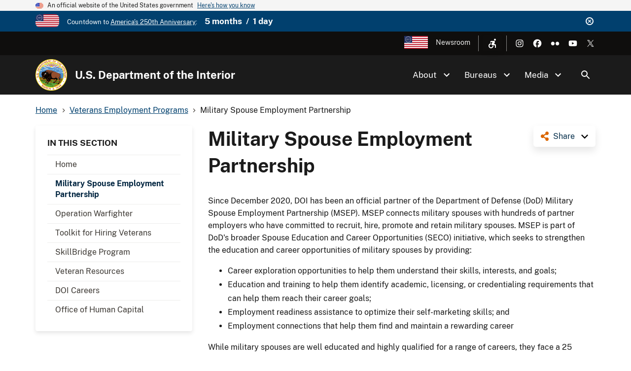

--- FILE ---
content_type: text/html; charset=UTF-8
request_url: https://edit.doi.gov/veterans/msep
body_size: 11912
content:
<!DOCTYPE html>
<html lang="en" dir="ltr" prefix="og: https://ogp.me/ns#">
<head>
  <meta charset="utf-8" />
<script async src="https://www.googletagmanager.com/gtag/js?id=G-44JE7ECGDQ"></script>
<script>window.dataLayer = window.dataLayer || [];function gtag(){dataLayer.push(arguments)};gtag("js", new Date());gtag("set", "developer_id.dMDhkMT", true);gtag("config", "G-44JE7ECGDQ", {"groups":"default","page_placeholder":"PLACEHOLDER_page_location","link_attribution":true,"allow_ad_personalization_signals":false});gtag('config', 'G-44JE7ECGDQ', {forceSSL: true});</script>
<meta name="description" content="Military Spouse Employment Partnership (MSEP)" />
<link rel="shortlink" href="https://edit.doi.gov/node/36815" />
<link rel="canonical" href="https://edit.doi.gov/veterans/msep" />
<meta name="robots" content="index, follow" />
<meta property="og:site_name" content="U.S. Department of the Interior" />
<meta property="og:type" content="website" />
<meta property="og:url" content="https://edit.doi.gov/veterans/msep" />
<meta property="og:title" content="Military Spouse Employment Partnership | U.S. Department of the Interior" />
<meta property="og:description" content="Military Spouse Employment Partnership (MSEP)" />
<meta name="dcterms.title" content="Military Spouse Employment Partnership | U.S. Department of the Interior" />
<meta name="dcterms.description" content="Military Spouse Employment Partnership (MSEP)" />
<meta name="dcterms.date" content="2021-02-05" />
<meta name="dcterms.type" content="Site page" />
<meta name="twitter:card" content="summary_large_image" />
<meta name="twitter:site" content="@Interior" />
<meta name="twitter:creator" content="@Interior" />
<meta name="Generator" content="Drupal 10 (https://www.drupal.org)" />
<meta name="MobileOptimized" content="width" />
<meta name="HandheldFriendly" content="true" />
<meta name="viewport" content="width=device-width, initial-scale=1.0" />
<script type="application/ld+json">{
    "@context": "https://schema.org",
    "@graph": [
        {
            "isAccessibleForFree": "True"
        },
        {
            "@type": "WebPage",
            "description": "Military Spouse Employment Partnership (MSEP)",
            "isAccessibleForFree": "True"
        },
        {
            "@type": "WebSite",
            "name": "U.S. Department of the Interior",
            "url": "https://edit.doi.gov/",
            "publisher": {
                "@type": "Organization",
                "name": "U.S. Department of the Interior"
            }
        }
    ]
}</script>
<link rel="icon" href="/themes/custom/doi_uswds/favicon.ico" type="image/vnd.microsoft.icon" />
<script id="_fed_an_ua_tag" src="https://dap.digitalgov.gov/Universal-Federated-Analytics-Min.js?agency=DOI" type="text/javascript">aa </script>

  <title>Military Spouse Employment Partnership | U.S. Department of the Interior</title>
  <link rel="stylesheet" media="all" href="/sites/default/files/css/css_-WKNZPjK8GA_1f5ePF4vDMYym_TWlLWkm67NsnmcLNo.css?delta=0&amp;language=en&amp;theme=doi_uswds&amp;include=eJxNzUEOwzAIAMEP2eFJEQHcoNgmAqKov2_UQ9XbaC9Lh7Cm-YpE5qw24aeluc2UyYVN1zBS7BA7utRb-SX57VfcHIARklF26We7-pQI-HPdutFRm_ko4xkiNO0pvhCe-ZxKvCNlwIYhH4DMOSg" />
<link rel="stylesheet" media="all" href="/sites/default/files/css/css_RJmlKPjNiUz6NHJo9Zd5QiOdaMXFEF8b0UQ8dq0cO3o.css?delta=1&amp;language=en&amp;theme=doi_uswds&amp;include=eJxNzUEOwzAIAMEP2eFJEQHcoNgmAqKov2_UQ9XbaC9Lh7Cm-YpE5qw24aeluc2UyYVN1zBS7BA7utRb-SX57VfcHIARklF26We7-pQI-HPdutFRm_ko4xkiNO0pvhCe-ZxKvCNlwIYhH4DMOSg" />

  
</head>
<body class="path-node page-node-type-site-page">
<a href="#main-content" class="usa-sr-only focusable">
  Skip to main content
</a>

  <div class="dialog-off-canvas-main-canvas" data-off-canvas-main-canvas>
    

      <section class="usa-banner" aria-label="Official website of the United States government">
      
<div class="usa-banner">
  <div class="usa-accordion">
    <header class="usa-banner__header">
      <div class="usa-banner__inner">
        <div class="grid-col-auto">
          <img class="usa-banner__header-flag" aria-hidden="true" src="/themes/custom/doi_uswds/assets/img/us_flag_small.png" alt="">
        </div>
        <div class="grid-col-fill tablet:grid-col-auto" aria-hidden="true">
          <p class="usa-banner__header-text">An official website of the United States government</p>
          <p class="usa-banner__header-action" aria-hidden="true">Here's how you know</p>
        </div>
        <button type="button" class="usa-accordion__button usa-banner__button" aria-expanded="false" aria-controls="gov-banner">
          <span class="usa-banner__button-text">Here's how you know</span>
        </button>
      </div>
    </header>
    <div class="usa-banner__content usa-accordion__content" id="gov-banner" hidden="">
      <div class="grid-row grid-gap-lg">
        <div class="usa-banner__guidance tablet:grid-col-6">
          <img class="usa-banner__icon usa-media-block__img" src="/themes/custom/doi_uswds/assets/img/icon-dot-gov.svg" alt="Dot gov">
          <div class="usa-media-block__body">
            <p>
              <strong>Official websites use .gov</strong>
              <br>
              A <strong>.gov</strong> website belongs to an official government organization in the United States.
            </p>
          </div>
        </div>
        <div class="usa-banner__guidance tablet:grid-col-6">
          <img class="usa-banner__icon usa-media-block__img" src="/themes/custom/doi_uswds/assets/img/icon-https.svg" alt="Https">
          <div class="usa-media-block__body">
            <p>
              <strong>Secure .gov websites use HTTPS</strong>
              <br>
              A <strong>lock</strong> (   <span class="icon-lock">
    <svg xmlns="http://www.w3.org/2000/svg" width="52" height="64" viewBox="0 0 52 64" class="usa-banner__lock-image" role="img" aria-labelledby="banner-lock-description" focusable="false">
      <title id="banner-lock-title">Lock</title>
      <desc id="banner-lock-description">Locked padlock</desc>
      <path fill="#000000" fill-rule="evenodd" d="M26 0c10.493 0 19 8.507 19 19v9h3a4 4 0 0 1 4 4v28a4 4 0 0 1-4 4H4a4 4 0 0 1-4-4V32a4 4 0 0 1 4-4h3v-9C7 8.507 15.507 0 26 0zm0 8c-5.979 0-10.843 4.77-10.996 10.712L15 19v9h22v-9c0-6.075-4.925-11-11-11z"/>
    </svg>
  </span>
 ) or <strong>https://</strong> means you’ve safely connected to the .gov website. Share sensitive information only on official, secure websites.
            </p>
          </div>
        </div>
      </div>
    </div>
  </div>
</div>

    </section>
  
      <section class="usa-banner bg-primary" aria-label="Official DOI.gov announcement">
      <div class="usa-banner__inner">
        <div  id="doi-announce" class="announce dismissible dismissible-enabled visually-hidden">
      <div class="announce__media">
      <a href="https://www.doi.gov/freedom250" target="_blank"><div>
  
  

            <div class="field field--name-field-media-image field--type-image field--label-hidden field__item">  <img loading="lazy" src="/sites/default/files/styles/icon_pictogram/public/images/2025-12/secondary-freedom-250-logo-rgb-full-color.png?itok=3e1HWQQ6" width="122" height="64" alt="Freedom 250" title="Freedom 250" />


</div>
      
</div>
</a>
    </div>
    <div class="announce__content">
    Countdown to <a href="https://www.doi.gov/freedom250" target="_blank">America's 250th Anniversary</a>: <span class="doi-countdown doi-countdown--dayjs margin-left-2 font-sans-md text-bold" data-end-date="2026-07-05T04:59:59Z">July 4th 2026</span>
  </div>
  <div class="announce__links">
          <button type="button" class="usa-button--unstyled dismissible-toggle" aria-controls="doi-announce">
        <span>Dismiss</span>
      </button>
      </div>
</div>

      </div>
    </section>
  
<div class="usa-overlay"></div>

  <div class="usa-header-top">
    <div class="grid-container grid-row">
        <div class="usa-region usa-region--header_top grid-row">
      
    
    <ul class="usa-nav__secondary-links">

      
                                
                          
        
                <li class="usa-nav__secondary-item">
          <a href="/freedom250" class="usa-250-logo link" target="_blank" data-drupal-link-system-path="node/64361">America250</a>
        </li>
                                
                          
        
                <li class="usa-nav__secondary-item">
          <a href="/news/newsroom" class="link" data-drupal-link-system-path="node/36958">Newsroom</a>
        </li>
      
    </ul>
  



<nav role="navigation" aria-label="Accessibility Menu">
            
  
        
        <div class="accessibility">
      <button class="accessibility-toggle" aria-label="Open accessibility menu"><span>Accessibility Menu</span></button>
      <ul class="accessibility-menu">

        
                                        
                                
          
                    <li class="accessibility-menu__item">
            <span class="font-size-toggle nolink" title="Toggle Font Size">Toggle Font Size</span>
          </li>
                                        
                                
          
                    <li class="accessibility-menu__item">
            <span class="opendyslexic-toggle nolink" title="Toggle OpenDyslexic">Toggle OpenDyslexic</span>
          </li>
                                        
                                
          
                    <li class="accessibility-menu__item">
            <span class="dyslexia-color-scheme-toggle nolink" title="Toggle Dyslexia-friendly black-on-creme color scheme">Toggle Dyslexia-friendly black-on-creme color scheme</span>
          </li>
                                        
                                
          
                    <li class="accessibility-menu__item">
            <a href="/contact-us" class="contact-us-header-link link" title="Contact Us" data-drupal-link-system-path="node/22532">Contact Us</a>
          </li>
        
      </ul>
    </div>
  



  </nav>

  </div>

        <div class="usa-social-links grid-row grid-gap-2">
            <div class="grid-col-auto">
          <a class="usa-social-link usa-social-link--instagram" href="https://www.instagram.com/usinterior/">
            <img class="usa-social-link__icon" src="/themes/custom/doi_uswds/assets/img/usa-icons/instagram-white.svg" alt="Instagram">
          </a>
        </div>
    
          <div class="grid-col-auto">
      <a class="usa-social-link usa-social-link--facebook" href="https://www.facebook.com/USInterior">
        <img class="usa-social-link__icon" src="/themes/custom/doi_uswds/assets/img/usa-icons/facebook-white.svg" alt="Facebook">
      </a>
      </div>
    
    
    
          <div class="grid-col-auto">
      <a class="usa-social-link usa-social-link--flickr" href="https://www.flickr.com/photos/usinterior">
        <img class="usa-social-link__icon" src="/themes/custom/doi_uswds/assets/img/usa-icons/flickr-white.svg" alt="Flickr">
      </a>
      </div>
    
          <div class="grid-col-auto">
      <a class="usa-social-link usa-social-link--youtube" href="https://www.youtube.com/user/USInterior">
        <img class="usa-social-link__icon" src="/themes/custom/doi_uswds/assets/img/usa-icons/youtube-white.svg" alt="YouTube">
      </a>
      </div>
    
    
          <div class="grid-col-auto">
        <a class="usa-social-link usa-social-link--twitter" href="https://twitter.com/interior">
          <img class="usa-social-link__icon" src="/themes/custom/doi_uswds/assets/img/usa-icons/twitter-white.svg" alt="X (formerly Twitter)">
        </a>
      </div>
      </div>

    </div>
  </div>

  <header class="usa-header usa-header--basic usa-header--basic-megamenu" id="header" role="banner">

    <div class="usa-nav-container">
    
    <div class="usa-region usa-region--header region region-header usa-navbar">
    <div class="usa-logo site-logo" id="logo">

  <em class="usa-logo__text grid-row">
      <a class="logo-img" href="/" accesskey="1" title="Home" aria-label="Home">
      <img src="/themes/custom/doi_uswds/logo.png" alt="Home" />
    </a>
  
      <div class="site-name grid-col-fill">
      <a href="/" accesskey="2" title="U.S. Department of the Interior" aria-label="U.S. Department of the Interior">
        U.S. Department of the Interior
      </a>
    </div>
  
    </em>

</div>
<button class="usa-menu-btn" type="button">Menu</button>

</div>


    <nav class="usa-nav" role="navigation">
      
        <button type="button" class="usa-nav__close">
          <img src="/themes/custom/doi_uswds/assets/img/usa-icons/close-white.svg" alt="close"/>
        </button>

        
        
                        
        
        
  
  
          <ul class="usa-nav__primary usa-accordion">
    
                        
                    
      
              <li  class="usa-nav__primary-item">
      
              <button type="button" class="usa-accordion__button usa-nav__link " aria-expanded="false" aria-controls="extended-mega-nav-section-1">
          <span>About</span>
        </button>
      
                
        
        
  
  
          <div id="extended-mega-nav-section-1" class="usa-nav__submenu usa-megamenu" hidden="">

              <div class="grid-row grid-gap-4">
          <div class="desktop:grid-col-12">
            <div class="usa-nav__submenu-item">
              <h3><a href="/about" class="link" data-drupal-link-system-path="node/22300">About</a></h3>
            </div>
          </div>
        </div>
                    <div class="usa-nav__submenu-grid grid-gap-4 grid-row">
          
                        
                    
      
                      <div class="usa-nav__submenu-grid--col usa-col">
        
                  <div class="usa-nav__submenu-item">
                        <a href="/about" class="link" data-drupal-link-system-path="node/22300">              <span class="usa-nav__submenu-heading">Interior</span>
            </a>
          </div>
              
      
                
        
        
  
  
          <ul id="basic-nav-section-1" class="usa-nav__submenu-list">

          
                        
                    
      
              <li  class="usa-nav__submenu-item">
      
      
              
        
                        <a href="/interior-leadership" class="link" data-drupal-link-system-path="node/63421">          <span>Interior Leadership</span>
        </a>
              
              </li>
      
                        
                    
      
              <li  class="usa-nav__submenu-item">
      
      
              
        
                        <a href="/secretary-doug-burgum" class="link" data-drupal-link-system-path="node/61536">          <span>Meet the Secretary</span>
        </a>
              
              </li>
      
                        
                    
      
              <li  class="usa-nav__submenu-item">
      
      
              
        
                        <a href="/bureaus/offices" class="link" data-drupal-link-system-path="node/10828">          <span>Departmental Offices</span>
        </a>
              
              </li>
      
                        
                    
      
              <li  class="usa-nav__submenu-item">
      
      
              
        
                        <a href="/about/history" class="link" data-drupal-link-system-path="node/11124">          <span>History of the Interior</span>
        </a>
              
              </li>
      
    
          </ul>
    
  

      
              </div>
      
                        
                    
      
                      <div class="usa-nav__submenu-grid--col usa-col">
        
                  <div class="usa-nav__submenu-item">
                        <a href="/joinus" class="link" data-drupal-link-system-path="node/16902">              <span class="usa-nav__submenu-heading">Join</span>
            </a>
          </div>
              
      
                
        
        
  
  
          <ul id="basic-nav-section-2" class="usa-nav__submenu-list">

          
                        
                    
      
              <li  class="usa-nav__submenu-item">
      
      
              
        
                        <a href="/careers" class="link" data-drupal-link-system-path="node/17867">          <span>Careers</span>
        </a>
              
              </li>
      
                        
                    
      
              <li  class="usa-nav__submenu-item">
      
      
              
        
                        <a href="/pathways" class="link" data-drupal-link-system-path="node/5393">          <span>Pathways Program</span>
        </a>
              
              </li>
      
                        
                    
      
              <li  class="usa-nav__submenu-item">
      
      
              
        
                        <a href="/veterans" class="link" data-drupal-link-system-path="node/21149">          <span>Veterans Employment</span>
        </a>
              
              </li>
      
                        
                    
      
              <li  class="usa-nav__submenu-item">
      
      
              
        
                        <a href="/volunteer" class="link" data-drupal-link-system-path="node/11044">          <span>Volunteer</span>
        </a>
              
              </li>
      
    
          </ul>
    
  

      
              </div>
      
    
          </div>
    
  

      
              </li>
      
                        
                    
      
              <li  class="usa-nav__primary-item">
      
              <button type="button" class="usa-accordion__button usa-nav__link " aria-expanded="false" aria-controls="extended-mega-nav-section-2">
          <span>Bureaus</span>
        </button>
      
                
        
        
  
  
          <div id="extended-mega-nav-section-2" class="usa-nav__submenu usa-megamenu" hidden="">

              <div class="grid-row grid-gap-4">
          <div class="desktop:grid-col-12">
            <div class="usa-nav__submenu-item">
              <h3><a href="/bureaus" class="link" data-drupal-link-system-path="node/10187">Bureaus</a></h3>
            </div>
          </div>
        </div>
                    <div class="usa-nav__submenu-grid grid-gap-4 grid-row">
          
                        
                    
      
                      <div class="usa-nav__submenu-grid--col usa-col">
        
                  <div class="usa-nav__submenu-item">
                        <span class="nolink">              <span class="usa-nav__submenu-heading">Bureaus</span>
            </span>
          </div>
              
      
                
        
        
  
  
          <ul id="basic-nav-section-1" class="usa-nav__submenu-list">

          
                        
                    
      
              <li  class="usa-nav__submenu-item">
      
      
              
        
                        <a href="https://www.bia.gov/" class="link">          <span>Bureau of Indian Affairs</span>
        </a>
              
              </li>
      
                        
                    
      
              <li  class="usa-nav__submenu-item">
      
      
              
        
                        <a href="https://www.bie.edu/" class="link">          <span>Bureau of Indian Education</span>
        </a>
              
              </li>
      
                        
                    
      
              <li  class="usa-nav__submenu-item">
      
      
              
        
                        <a href="https://www.blm.gov/" class="link">          <span>Bureau of Land Management</span>
        </a>
              
              </li>
      
                        
                    
      
              <li  class="usa-nav__submenu-item">
      
      
              
        
                        <a href="https://www.boem.gov/" class="link">          <span>Bureau of Ocean Energy Management</span>
        </a>
              
              </li>
      
                        
                    
      
              <li  class="usa-nav__submenu-item">
      
      
              
        
                        <a href="https://www.usbr.gov/" class="link">          <span>Bureau of Reclamation</span>
        </a>
              
              </li>
      
                        
                    
      
              <li  class="usa-nav__submenu-item">
      
      
              
        
                        <a href="https://www.bsee.gov/" class="link">          <span>Bureau of Safety &amp; Environmental Enforcement</span>
        </a>
              
              </li>
      
                        
                    
      
              <li  class="usa-nav__submenu-item">
      
      
              
        
                        <a href="/ost" class="link" data-drupal-link-system-path="node/17228">          <span>Bureau of Trust Funds Administration</span>
        </a>
              
              </li>
      
                        
                    
      
              <li  class="usa-nav__submenu-item">
      
      
              
        
                        <a href="https://www.nps.gov/" class="link">          <span>National Park Service</span>
        </a>
              
              </li>
      
                        
                    
      
              <li  class="usa-nav__submenu-item">
      
      
              
        
                        <a href="https://www.osmre.gov/" class="link">          <span>Office of Surface Mining Reclamation &amp; Enforcement</span>
        </a>
              
              </li>
      
                        
                    
      
              <li  class="usa-nav__submenu-item">
      
      
              
        
                        <a href="https://www.fws.gov/" class="link">          <span>U.S. Fish &amp; Wildlife Service</span>
        </a>
              
              </li>
      
                        
                    
      
              <li  class="usa-nav__submenu-item">
      
      
              
        
                        <a href="https://www.usgs.gov/" class="link">          <span>U.S. Geological Survey</span>
        </a>
              
              </li>
      
    
          </ul>
    
  

      
              </div>
      
    
          </div>
    
  

      
              </li>
      
                        
                    
      
              <li  class="usa-nav__primary-item">
      
              <button type="button" class="usa-accordion__button usa-nav__link " aria-expanded="false" aria-controls="extended-mega-nav-section-3">
          <span>Media</span>
        </button>
      
                
        
        
  
  
          <div id="extended-mega-nav-section-3" class="usa-nav__submenu usa-megamenu" hidden="">

              <div class="grid-row grid-gap-4">
          <div class="desktop:grid-col-12">
            <div class="usa-nav__submenu-item">
              <h3><a href="/news/newsroom" class="link" data-drupal-link-system-path="node/36958">Media</a></h3>
            </div>
          </div>
        </div>
                    <div class="usa-nav__submenu-grid grid-gap-4">
          
                        
                    
      
                      <div class="grid-col-12">
        
              
      
                        <div class="usa-nav__submenu-item">
        
        
                        <a href="/blog" class="link" data-drupal-link-system-path="node/1">          <span>Blog</span>
        </a>
                  </div>
              
              </div>
      
                        
                    
      
                      <div class="grid-col-12">
        
              
      
                        <div class="usa-nav__submenu-item">
        
        
                        <a href="/news" class="link" data-drupal-link-system-path="node/36980">          <span>Press Releases</span>
        </a>
                  </div>
              
              </div>
      
                        
                    
      
                      <div class="grid-col-12">
        
              
      
                        <div class="usa-nav__submenu-item">
        
        
                        <a href="/news/media-contacts" class="link" data-drupal-link-system-path="node/36957">          <span>Media Contacts</span>
        </a>
                  </div>
              
              </div>
      
                        
                    
      
                      <div class="grid-col-12">
        
              
      
                        <div class="usa-nav__submenu-item">
        
        
                        <a href="/news/multimedia" class="link" data-drupal-link-system-path="node/36960">          <span>Multimedia</span>
        </a>
                  </div>
              
              </div>
      
    
          </div>
    
  

      
              </li>
      
    
          </ul>
    
  



<form class="usa-search usa-search--small collapsible" action="//search.usa.gov/search" method="get" id="search-block-form" accept-charset="UTF-8">
  <div role="search" class="search">
    
    <input type="hidden" name="affiliate" value="doi.gov">
    <input class="usa-input" id="extended-search-field-small" type="text" name="query" />
    <button class="usa-button" type="submit">
      <img src="/themes/custom/doi_uswds/assets/img/usa-icons-bg/search--white.svg" class="usa-search__submit-icon" alt="Search">
    </button>
  </div>
</form>

  <button class="usa-search__handler" aria-label="Search">Search</button>


          
          
                      <div class="mobile-only usa-header-top">
                <div class="usa-region usa-region--header_top grid-row">
      
    
    <ul class="usa-nav__secondary-links">

      
                                
                          
        
                <li class="usa-nav__secondary-item">
          <a href="/freedom250" class="usa-250-logo link" target="_blank" data-drupal-link-system-path="node/64361">America250</a>
        </li>
                                
                          
        
                <li class="usa-nav__secondary-item">
          <a href="/news/newsroom" class="link" data-drupal-link-system-path="node/36958">Newsroom</a>
        </li>
      
    </ul>
  



<nav role="navigation" aria-label="Accessibility Menu">
            
  
        
        <div class="accessibility">
      <button class="accessibility-toggle" aria-label="Open accessibility menu"><span>Accessibility Menu</span></button>
      <ul class="accessibility-menu">

        
                                        
                                
          
                    <li class="accessibility-menu__item">
            <span class="font-size-toggle nolink" title="Toggle Font Size">Toggle Font Size</span>
          </li>
                                        
                                
          
                    <li class="accessibility-menu__item">
            <span class="opendyslexic-toggle nolink" title="Toggle OpenDyslexic">Toggle OpenDyslexic</span>
          </li>
                                        
                                
          
                    <li class="accessibility-menu__item">
            <span class="dyslexia-color-scheme-toggle nolink" title="Toggle Dyslexia-friendly black-on-creme color scheme">Toggle Dyslexia-friendly black-on-creme color scheme</span>
          </li>
                                        
                                
          
                    <li class="accessibility-menu__item">
            <a href="/contact-us" class="contact-us-header-link link" title="Contact Us" data-drupal-link-system-path="node/22532">Contact Us</a>
          </li>
        
      </ul>
    </div>
  



  </nav>

  </div>

                <div class="usa-social-links grid-row grid-gap-2">
            <div class="grid-col-auto">
          <a class="usa-social-link usa-social-link--instagram" href="https://www.instagram.com/usinterior/">
            <img class="usa-social-link__icon" src="/themes/custom/doi_uswds/assets/img/usa-icons/instagram-white.svg" alt="Instagram">
          </a>
        </div>
    
          <div class="grid-col-auto">
      <a class="usa-social-link usa-social-link--facebook" href="https://www.facebook.com/USInterior">
        <img class="usa-social-link__icon" src="/themes/custom/doi_uswds/assets/img/usa-icons/facebook-white.svg" alt="Facebook">
      </a>
      </div>
    
    
    
          <div class="grid-col-auto">
      <a class="usa-social-link usa-social-link--flickr" href="https://www.flickr.com/photos/usinterior">
        <img class="usa-social-link__icon" src="/themes/custom/doi_uswds/assets/img/usa-icons/flickr-white.svg" alt="Flickr">
      </a>
      </div>
    
          <div class="grid-col-auto">
      <a class="usa-social-link usa-social-link--youtube" href="https://www.youtube.com/user/USInterior">
        <img class="usa-social-link__icon" src="/themes/custom/doi_uswds/assets/img/usa-icons/youtube-white.svg" alt="YouTube">
      </a>
      </div>
    
    
          <div class="grid-col-auto">
        <a class="usa-social-link usa-social-link--twitter" href="https://twitter.com/interior">
          <img class="usa-social-link__icon" src="/themes/custom/doi_uswds/assets/img/usa-icons/twitter-white.svg" alt="X (formerly Twitter)">
        </a>
      </div>
      </div>

            </div>
          
          
            </nav>

      </div>
  
</header>

<div class="grid-container">
              <div class="usa-region usa-region--breadcrumb grid-row">
    <div id="block-doi-uswds-breadcrumbs" class="block block-system block-system-breadcrumb-block">
      
        
            <nav class="usa-breadcrumb" role="navigation" aria-labelledby="system-breadcrumb">
        <h2 id="system-breadcrumb" class="usa-sr-only">Breadcrumb</h2>
        <ol class="usa-breadcrumb__list">
                            <li class="usa-breadcrumb__list-item">
                                            <a href="/" class="usa-breadcrumb__link"><span>Home</span></a>
                                    </li>
                            <li class="usa-breadcrumb__list-item">
                                            <a href="/veterans" class="usa-breadcrumb__link"><span>Veterans Employment Programs</span></a>
                                    </li>
                            <li class="usa-breadcrumb__list-item">
                                            <span>Military Spouse Employment Partnership</span>
                                    </li>
                    </ol>
    </nav>

  </div>

  </div>

      
            <div data-drupal-messages-fallback class="hidden"></div>


      
            
      
              <div class="usa-region usa-region--content_top">
    
  </div>

      
        </div>


  <main id="" role="main" class="main_content">

    <div class="grid-container">
      <div class="grid-row grid-gap page-content-wrapper">
                              <div class="usa-layout-docs__sidenav layout-sidebar-first sidenav" id="page-site-navigation" aria-label="Section navigation">
                <div id="block-doi-uswds-doisectionmenu" class="block block-doi-workbench block-doi-section-menu">
        <h2 class="dropdown-toggle">In This Section <span class="caret"></span></h2>
        
      <ul region="sidebar_first" class="menu usa-sidenav menu--menu-section-123 nav">
                              <li class="first">
                                                  <a href="/veterans" class="first" data-drupal-link-system-path="node/21149">Home</a>
                  </li>
                              <li class="active active-trail">
                                                  <a href="/veterans/msep" title="" class="active active-trail active-trail is-active" data-drupal-link-system-path="node/36815" aria-current="page">Military Spouse Employment Partnership</a>
                  </li>
                              <li>
                                                  <a href="/veterans/operation-warfighter" title="" data-drupal-link-system-path="node/37381">Operation Warfighter</a>
                  </li>
                              <li>
                                                  <a href="/veterans/toolkit" data-drupal-link-system-path="node/11080">Toolkit for Hiring Veterans</a>
                  </li>
                              <li>
                                                  <a href="/veterans/skillbridge" title="" data-drupal-link-system-path="node/11083">SkillBridge Program</a>
                  </li>
                              <li>
                                                  <a href="/veterans/vetresources" data-drupal-link-system-path="node/11081">Veteran Resources</a>
                  </li>
                              <li>
                                                  <a href="/careers" title="" data-drupal-link-system-path="node/17867">DOI Careers</a>
                  </li>
                              <li class="last">
                                                  <a href="/pmb/hr" title="" class="last" data-drupal-link-system-path="node/5397">Office of Human Capital</a>
                  </li>
          </ul>
  

  </div>


            </div>
                  
                  <div class="usa-layout-docs__main desktop:grid-col-fill">
                <div id="block-doi-uswds-socialsharelinks" class="block block-doi-social block-doi-social-share-block">
      
        
        <div class="doi-social-share">
  <a href="#" class="share-trigger">Share</a>
  <div class="share-links">
    <ul><li><a href="https://www.facebook.com/sharer/sharer.php?u=https%3A//edit.doi.gov/veterans/msep" class="doi-share-link facebook" title="Share on Facebook" data-label="Facebook">Facebook</a></li><li><a href="https://www.linkedin.com/shareArticle?mini=true&amp;url=https%3A//edit.doi.gov/veterans/msep&amp;title=Military%20Spouse%20Employment%20Partnership" class="doi-share-link linkedin" title="Share on LinkedIn" data-label="LinkedIn">LinkedIn</a></li><li><a href="https://reddit.com/submit?url=https%3A//edit.doi.gov/veterans/msep&amp;title=Military%20Spouse%20Employment%20Partnership" class="doi-share-link reddit" title="Share on Reddit" data-label="Reddit">Reddit</a></li><li><a href="https://pinterest.com/pin/create/button/?url=https%3A//edit.doi.gov/veterans/msep&amp;title=Military%20Spouse%20Employment%20Partnership" class="doi-share-link pinterest" title="Share on Pinterest" data-label="Pinterest">Pinterest</a></li><li><a href="https://twitter.com/intent/tweet?via=interior&amp;url=https%3A//edit.doi.gov/veterans/msep&amp;text=Military%20Spouse%20Employment%20Partnership" class="doi-share-link twitter" title="Share on X (formerly Twitter)" data-label="X (formerly Twitter)">X (formerly Twitter)</a></li></ul>
  </div>
</div>

  </div>
  
  <h1 class="margin-0 page-title">
<span>Military Spouse Employment Partnership</span>
</h1>


<div id="block-doi-uswds-content" class="block block-system block-system-main-block">
      
        
        <article class="node__content node__content__full node node--type-site-page node--view-mode-full">

        
      

            <div class="field field--name-body field--type-text-with-summary field--label-hidden field__item"><p>Since December 2020, DOI has been&nbsp;an official partner of the Department of Defense (DoD) Military Spouse Employment Partnership (MSEP). MSEP connects military spouses with hundreds of partner employers who have committed to recruit, hire, promote and retain military spouses. MSEP is part of DoD's broader Spouse Education and Career Opportunities (SECO)&nbsp;initiative, which seeks to strengthen the education and career opportunities of military spouses by providing:</p><ul><li>Career exploration opportunities to help them understand their skills, interests, and goals;</li><li>Education and training to help them identify academic, licensing, or credentialing requirements that can help them reach their career goals;</li><li>Employment readiness assistance to optimize their self-marketing skills; and</li><li>Employment connections that help them find and maintain a rewarding career</li></ul><p>While military spouses are well educated and highly qualified for a range of careers, they face a 25 percent unemployment rate and a 25 percent wage gap compared to their civilian counterparts. Seventy-seven percent of these spouses want or need work, yet frequent relocation is often a barrier to finding and maintaining a rewarding career. The inability of spouses to obtain and retain fulfilling employment as they relocate with the military compromises the quality of life of military families and the readiness of the military force. MSEP offers a targeted recruitment and employment solution, creates employment connections that provide agencies with direct access to military spouses seeking career opportunities and spouses with direct access to employers who are actively recruiting.</p><p><a href="https://bluestarfam.org/4plus1/"></a></p><div class="media__embed align-right">
  
  

  <div class="field field--name-field-media-image field--type-image field--label-visually_hidden">
    <div class="title usa-sr-only">Image</div>
                  <div class="field__item">  <img loading="lazy" src="/sites/default/files/images/2024-06/4-1-commitment-square.png" width="300" height="300" alt="The 4+1 Commitment badge" title="The 4+1 Commitment: The Formula for Military Spouse Success">

</div>
              </div>

</div>
<h3>Resources:</h3><ul><li><a href="/sites/default/files/document_hr_policies/hoh_4_plus_1_commitment_doi_05-20-2024.pdf" data-entity-type="media" data-entity-uuid="f8ee6b57-d108-4c78-b508-a8e99cf46ef4" data-entity-substitution="media" title="Memo (2024): Advancing Military Spouse Employment Outcomes through the 4+1 Commitment">Memo (2024): Advancing Military Spouse Employment Outcomes through the 4+1 Commitment</a></li><li><a href="/sites/default/files/spouse-education-career-opportunities-seco-msep-enduring-partner-orientation-guide.pdf" data-entity-type="media" data-entity-uuid="5e6d21d6-0f31-4227-a21f-7ff770881707" data-entity-substitution="media" title="Spouse Education Career Opportunities Seco Msep Enduring Partner Orientation Guide [pdf]">Spouse Education Career Opportunities (SECO) Partner Orientation Guide</a></li><li><a href="/sites/default/files/msep-presentation-july-14-2021.pdf" data-entity-type="media" data-entity-uuid="94860a63-75f6-4ca1-a9dd-dc261622ca5b" data-entity-substitution="media" title="Msep Presentation July 14-2021 [pdf]">MSEP Presentation</a> (July 14, 2021)</li><li><a href="https://doimspp-my.sharepoint.com/:b:/g/personal/lmock_ios_doi_gov/EXP7MTbvGQ5Inv_bQSu4bMwBe0TE9IGWRkI6bZ43XA4Reg?e=ws8sth">OPM Noncompetitive Appointment of Certain Military Spouses Slides</a></li><li><a href="https://myseco.militaryonesource.mil/portal/msep">MSEP Job Portal</a></li><li><a href="http://msepjobs.militaryonesource.mil/msep/faqs">MSEP Frequently Asked Questions</a></li></ul><h2>How to create and MSEP Career Portal account</h2><p><a href="http://msepjobs.militaryonesource.mil/msep/contact-us">Complete the Contact Us form on the MSEP website</a>. Be sure to complete each field with a red asterisk next to it. If you have not previously registered for an account on the MSEP Career Portal, select "No/Not Sure."&nbsp; Next, select "General Program Questions"&nbsp;from the <em>Area of Assistance</em> drop-down menu. Enter a brief description of your request for assistance in the "Questions or Comments"&nbsp;field (i.e. <em>I am a new user and I would like to create an account so that I may enter jobs from my agency onto the portal</em>.). Please allow 2-3 business days for your request to be processed.</p><p>Use the <a href="/sites/default/files/msep-portal-setup-guide.pdf" data-entity-type="media" data-entity-uuid="d9ffda8a-d873-421e-8bfc-1079062beed0" data-entity-substitution="media" title="Msep Portal Setup Guide [pdf]">MSEP Portal Setup Guide</a> to get acclimated with the MSEP Career Portal.</p><h2>Military Spouse Hiring Authority</h2><p><a href="https://www.federalregister.gov/documents/2018/05/14/2018-10403/enhancing-noncompetitive-civil-service-appointments-of-military-spouses"><strong>Executive Order (EO) 13832 on&nbsp;Enhancing Noncompetitive Civil Service Appointments of Military Spouses</strong></a>&nbsp;strongly encourages agencies to provide greater opportunities for military spouses to be considered for Federal jobs in the competitive service through the use of the Governmentwide noncompetitive hiring authority for military spouses.</p><p>Read the Department's <a href="/sites/default/files/documents/2024-01/doi-fy-2023-non-competitive-military-spouse-hiring-report.pdf" data-entity-type="media" data-entity-uuid="af658162-90e6-4047-b06e-589f3587db5c" data-entity-substitution="media" title="FY 2023 Military Spouse Non-Competitive Hiring Report">FY 2023 Military Spouse Non-Competitive Hiring Report</a>.</p><h3><strong>What is the Military Spouse Non-competitive Appointing Authority?</strong></h3><p>The <a href="https://www.fedshirevets.gov/job-seekers/spouses-of-active-duty-military-members/#content">Military Spouse Non-competitive Appointing Authority</a> (Executive Order 13473) allows agencies to appoint noncompetitively: the spouse of a member of the armed forces on active duty, the spouse of a 100 percent disabled member of the armed forces, or the spouse of a deceased member of the armed forces. There is no grade level limitation. The authority does not entitle spouses to an appointment over any other applicant. Agencies are not required to use this hiring authority, nor does it take precedence over the use of other appointment mechanisms. Agencies may also use the military spouse appointing authority to fill temporary (not to exceed 1 year) or term (more than 1 year but not to exceed 4 years) positions. Additional information is available in the May 2023&nbsp;<a href="https://chcoc.gov/content/noncompetitive-appointment-certain-military-spouses-questions-and-answers">CHCO Memo&nbsp;on Noncompetitive Appointment of Certain Military Spouses</a>.</p><h3><strong>What type of appointment are military spouses awarded?</strong></h3><p>A military spouse is given a career or career-conditional appointment.</p></div>
      
  
        
</article>

  </div>
<div class="helpfulness-block-form block block-helpfulness block-helpfulness-block" data-drupal-selector="helpfulness-block-form" id="block-helpfulnessblock">
      
          <h2>Was this page helpful?</h2>
        
        <form region="content" action="/veterans/msep" method="post" id="helpfulness-block-form" accept-charset="UTF-8" class="usa-form">
  <div id="edit-helpfulness-rating"><div class="form-item js-form-item form-type-radio js-form-type-radio form-item-helpfulness-rating js-form-item-helpfulness-rating radio">
          

  <input data-drupal-selector="edit-helpfulness-rating-1" type="radio" id="edit-helpfulness-rating-1" name="helpfulness_rating" value="1" class="form-radio usa-radio__input" />





            <label for="edit-helpfulness-rating-1" class="usa-radio__label control-label option">Yes</label>
  
  
  </div>
<div class="form-item js-form-item form-type-radio js-form-type-radio form-item-helpfulness-rating js-form-item-helpfulness-rating radio">
          

  <input data-drupal-selector="edit-helpfulness-rating-0" type="radio" id="edit-helpfulness-rating-0" name="helpfulness_rating" value="0" class="form-radio usa-radio__input" />





            <label for="edit-helpfulness-rating-0" class="usa-radio__label control-label option">No</label>
  
  
  </div>
</div>
<div class="form-item js-form-item form-type-textarea js-form-type-textarea form-item-helpfulness-comments-no js-form-item-helpfulness-comments-no">
      <label for="edit-helpfulness-comments-no" class="usa-label control-label"><div class="helpfulness_no_title"><p>This page was not helpful because the content:</p></div></label>
          <div class="form-textarea-wrapper">
  <textarea data-drupal-selector="edit-helpfulness-comments-no" aria-describedby="edit-helpfulness-comments-no--description" id="edit-helpfulness-comments-no" name="helpfulness_comments_no" rows="5" cols="60" class="form-textarea usa-textarea resize-vertical"></textarea>
</div>

        
  
      <div id="edit-helpfulness-comments-no--description" class="description help-block">
      <div class="helpfulness_no_description"><p>Please provide a comment</p></div>
    </div>
  </div>


  <input autocomplete="off" data-drupal-selector="form-g69faeskn0dngr0hfhmvht3wz-wzh1n0rn9tvhiy04c" type="hidden" name="form_build_id" value="form-g69FAeSkN0dngr0HFhmVhT3wZ_WZH1N0RN9tVhiY04c" class="usa-input" />






  <input data-drupal-selector="edit-helpfulness-block-form" type="hidden" name="form_id" value="helpfulness_block_form" class="usa-input" />






  <input data-drupal-selector="edit-honeypot-time" type="hidden" name="honeypot_time" value="MlaFX6NT20nj5haNyVgrxdjpxpJM44D8nTabsAzOdL4" class="usa-input" />




<div data-drupal-selector="edit-actions" class="form-actions js-form-wrapper form-wrapper" id="edit-actions">

  <input data-drupal-selector="edit-submit" type="submit" id="edit-submit" name="op" value="Submit" class="button button--primary js-form-submit form-submit usa-button" />




</div>
<div class="homepage-textfield js-form-wrapper form-wrapper" style="display: none !important;"><div class="form-item js-form-item form-type-textfield js-form-type-textfield form-item-homepage js-form-item-homepage">
      <label for="edit-homepage" class="usa-label control-label">Leave this field blank</label>
          

  <input autocomplete="off" data-drupal-selector="edit-homepage" type="text" id="edit-homepage" name="homepage" value="" size="20" maxlength="128" class="form-text usa-input" />





        
  
  </div>
</div>

</form>

  </div>


          </div>
              </div>
    </div>
  </main>

  <footer class="usa-footer usa-footer--big" role="contentinfo">
        <div class="grid-container usa-footer__return-to-top">
      <a href="#">Return to top</a>
    </div>
    
          <div class="usa-footer__primary-section">

        <div class="usa-footer__primary-content">
                    <div class="grid-container">
            <div class="grid-row grid-gap">
              
              
              
                          </div>
          </div>
          
                      <div class="grid-container">
                <div class="usa-region usa-region--footer grid-row grid-gap-4">
    <nav role="navigation" aria-labelledby="block-footertertiarymenu-menu" id="block-footertertiarymenu">
            
  <h2 class="usa-sr-only" id="block-footertertiarymenu-menu">Section Title</h2>
  

        
      <ul region="footer" class="menu menu--footer-tertiary-menu nav">
                              <li class="first">
                                                  <a href="/about" class="first" data-drupal-link-system-path="node/22300">About DOI</a>
                  </li>
                              <li>
                                                  <a href="/accessibility" data-drupal-link-system-path="node/11134">Accessibility</a>
                  </li>
                              <li>
                                                  <a href="/contact-us" data-drupal-link-system-path="node/22532">Contact Us</a>
                  </li>
                              <li>
                                                  <a href="/copyright" data-drupal-link-system-path="node/11138">Copyright</a>
                  </li>
                              <li>
                                                  <a href="/disclaimer" data-drupal-link-system-path="node/11135">Disclaimer</a>
                  </li>
                              <li>
                                                  <a href="/ocio/policy-mgmt-support/information-and-records-management/iq" data-drupal-link-system-path="node/11264">Information Quality</a>
                  </li>
                              <li>
                                                  <a href="/privacy" data-drupal-link-system-path="node/11136">Privacy Policy</a>
                  </li>
                              <li>
                                                  <a href="/sitemap" data-drupal-link-system-path="node/16469">Site Map</a>
                  </li>
                              <li class="last">
                                                  <a href="/vulnerability-disclosure-policy" class="last" data-drupal-link-system-path="node/36164">Vulnerability Disclosure Policy</a>
                  </li>
          </ul>
  

  </nav>
<nav role="navigation" aria-labelledby="block-footersecondarymenu-menu" id="block-footersecondarymenu">
            
  <h2 class="usa-sr-only" id="block-footersecondarymenu-menu">Section Title</h2>
  

        
      <ul region="footer" class="menu menu--footer-secondary-menu nav">
                              <li class="first">
                                                  <a href="/bpp" class="first" data-drupal-link-system-path="node/10186">Budget &amp; Performance</a>
                  </li>
                              <li>
                                                  <a href="/cummings-act-notices" data-drupal-link-system-path="node/37791">Cummings Act Notices</a>
                  </li>
                              <li>
                                                  <a href="/foia" data-drupal-link-system-path="node/5413">FOIA</a>
                  </li>
                              <li>
                                                  <a href="/oha/organization/pending-cases" data-drupal-link-system-path="node/62946">Hearings and Appeals Case Inventories</a>
                  </li>
                              <li>
                                                  <a href="https://www.doioig.gov/">Inspector General</a>
                  </li>
                              <li class="last">
                                                  <a href="/pmb/eeo/reports-repository" class="last" data-drupal-link-system-path="node/23259">No Fear Act reports</a>
                  </li>
          </ul>
  

  </nav>
<div class="doi-core-email-signup-form block block-doi-core block-email-signup-block" data-drupal-selector="doi-core-email-signup-form" id="block-doi-uswds-emailsignupblock">
      
          <h2>Subscribe</h2>
        
        <form region="footer" action="/veterans/msep" method="post" id="doi-core-email-signup-form" accept-charset="UTF-8" class="usa-form">
  <div class="form-item js-form-item form-type-email js-form-type-email form-item-email js-form-item-email">
      <label for="edit-email" class="usa-label control-label">Enter your email address to subscribe to Interior news and updates</label>
          

  <input data-drupal-selector="edit-email" type="email" id="edit-email" name="email" value="" size="60" maxlength="128" class="form-email usa-input" />





        
  
  </div>


  <input data-drupal-selector="edit-submit" type="submit" id="edit-submit--3" name="op" value="Sign Up" class="button js-form-submit form-submit usa-button" />






  <input autocomplete="off" data-drupal-selector="form-twmzf-pswqvxcbvb0duq4nxbch5iiupvuyk5qwsqv2e" type="hidden" name="form_build_id" value="form-twMzf_pSWQVxCBVB0duq4nXbCH5IIuPVuYK5QwSQV2E" class="usa-input" />






  <input data-drupal-selector="edit-doi-core-email-signup-form" type="hidden" name="form_id" value="doi_core_email_signup_form" class="usa-input" />





</form>

  </div>

  </div>

            </div>
                  </div>

      </div>
    
          <div class="usa-footer__secondary-section">
        <div class="grid-container">
          <div class="grid-row grid-gap">
                        <div class="usa-footer__logo grid-row mobile-lg:grid-col-7 mobile-lg:grid-gap-2">

                              <div class="mobile-lg:grid-col-auto">
                                    <a href="https://www.doi.gov">
                                    <img class="usa-footer__logo-img"
                       src="/themes/custom/doi_uswds/logo.png"
                       alt="Agency logo">
                                    </a>
                                  </div>
              
                              <div class="mobile-lg:grid-col-auto">
                  <h3
                    class="usa-footer__logo-heading">U.S. Department of the Interior</h3>
                    <span class="slogan">Stewarding Conservation and Powering Our Future</span>
                </div>
                          </div>

                          <div class="usa-footer__contact-links desktop:grid-col-fill">
                  <div class="usa-social-links grid-row grid-gap-2">
            <div class="grid-col-auto">
          <a class="usa-social-link usa-social-link--instagram" href="https://www.instagram.com/usinterior/">
            <img class="usa-social-link__icon" src="/themes/custom/doi_uswds/assets/img/usa-icons/instagram-white.svg" alt="Instagram">
          </a>
        </div>
    
          <div class="grid-col-auto">
      <a class="usa-social-link usa-social-link--facebook" href="https://www.facebook.com/USInterior">
        <img class="usa-social-link__icon" src="/themes/custom/doi_uswds/assets/img/usa-icons/facebook-white.svg" alt="Facebook">
      </a>
      </div>
    
    
    
          <div class="grid-col-auto">
      <a class="usa-social-link usa-social-link--flickr" href="https://www.flickr.com/photos/usinterior">
        <img class="usa-social-link__icon" src="/themes/custom/doi_uswds/assets/img/usa-icons/flickr-white.svg" alt="Flickr">
      </a>
      </div>
    
          <div class="grid-col-auto">
      <a class="usa-social-link usa-social-link--youtube" href="https://www.youtube.com/user/USInterior">
        <img class="usa-social-link__icon" src="/themes/custom/doi_uswds/assets/img/usa-icons/youtube-white.svg" alt="YouTube">
      </a>
      </div>
    
    
          <div class="grid-col-auto">
        <a class="usa-social-link usa-social-link--twitter" href="https://twitter.com/interior">
          <img class="usa-social-link__icon" src="/themes/custom/doi_uswds/assets/img/usa-icons/twitter-white.svg" alt="X (formerly Twitter)">
        </a>
      </div>
      </div>


                                <address class="usa-footer__address">
                  <div class="usa-footer__contact-info grid-row grid-gap">
                                          <div class="grid-col-12">
                        <p>1849 C Street NW, Washington, DC 20240</p>
                      </div>
                    
                    
                                      </div>
                </address>
              </div>
            
          </div>
          
                  </div>
      </div>
    
  </footer>

  </div>


<script type="application/json" data-drupal-selector="drupal-settings-json">{"path":{"baseUrl":"\/","pathPrefix":"","currentPath":"node\/36815","currentPathIsAdmin":false,"isFront":false,"currentLanguage":"en"},"pluralDelimiter":"\u0003","suppressDeprecationErrors":true,"google_analytics":{"account":"G-44JE7ECGDQ","trackOutbound":true,"trackDownload":true,"trackDownloadExtensions":"7z|aac|arc|arj|asf|asx|avi|bin|csv|doc(x|m)?|dot(x|m)?|exe|flv|gif|gz|gzip|hqx|jar|jpe?g|js|mp(2|3|4|e?g)|mov(ie)?|msi|msp|pdf|phps|png|ppt(x|m)?|pot(x|m)?|pps(x|m)?|ppam|sld(x|m)?|thmx|qtm?|ra(m|r)?|sea|sit|tar|tgz|torrent|txt|wav|wma|wmv|wpd|xls(x|m|b)?|xlt(x|m)|xlam|xml|z|zip"},"ckeditorAccordion":{"accordionStyle":{"collapseAll":1,"keepRowsOpen":0,"animateAccordionOpenAndClose":0,"openTabsWithHash":0}},"ajaxTrustedUrl":{"form_action_p_pvdeGsVG5zNF_XLGPTvYSKCf43t8qZYSwcfZl2uzM":true},"user":{"uid":0,"permissionsHash":"1c1d3d8676d2a666b29cca164d03a47302945d00b6e41052476dd0fd54eda03c"}}</script>
<script src="/sites/default/files/js/js_D-_GXQgxcRG49fq_EHLl4oBiGt0dT3WrISvzi2eWPNw.js?scope=footer&amp;delta=0&amp;language=en&amp;theme=doi_uswds&amp;include=eJx9ikEOg0AIAD_kuk8yFFgl4mIAa_r7Nh5sT73NTAZXJknzCRDNSazXm8bm1pM7DWQyQQd9pWDUj5XbxtlsVv6Gv3NIsmy725OvLwwFtMYCzuUUmjmvfsRJUSGCM4aFdW-Hdo6oP1weariWZr69AVETTfM"></script>
<script src="/modules/contrib/ckeditor_accordion/js/accordion.frontend.min.js?t9on7b"></script>
<script src="https://cdn.jsdelivr.net/npm/js-cookie@3.0.5/dist/js.cookie.min.js"></script>
<script src="/sites/default/files/js/js_ieEz82G4sqWkOIpTj8ej9Cziqf28TUE-xXKCUW8oaGg.js?scope=footer&amp;delta=3&amp;language=en&amp;theme=doi_uswds&amp;include=eJx9ikEOg0AIAD_kuk8yFFgl4mIAa_r7Nh5sT73NTAZXJknzCRDNSazXm8bm1pM7DWQyQQd9pWDUj5XbxtlsVv6Gv3NIsmy725OvLwwFtMYCzuUUmjmvfsRJUSGCM4aFdW-Hdo6oP1weariWZr69AVETTfM"></script>
<script src="/modules/custom/doi_analytics/assets/js/doi-siteimprove.js?v=1.x"></script>
<script src="/sites/default/files/js/js_pm-3ge2aoZ_jfD-PoM4TahGizsDFuYyhxnr_BpCspV4.js?scope=footer&amp;delta=5&amp;language=en&amp;theme=doi_uswds&amp;include=eJx9ikEOg0AIAD_kuk8yFFgl4mIAa_r7Nh5sT73NTAZXJknzCRDNSazXm8bm1pM7DWQyQQd9pWDUj5XbxtlsVv6Gv3NIsmy725OvLwwFtMYCzuUUmjmvfsRJUSGCM4aFdW-Hdo6oP1weariWZr69AVETTfM"></script>

</body>
</html>
